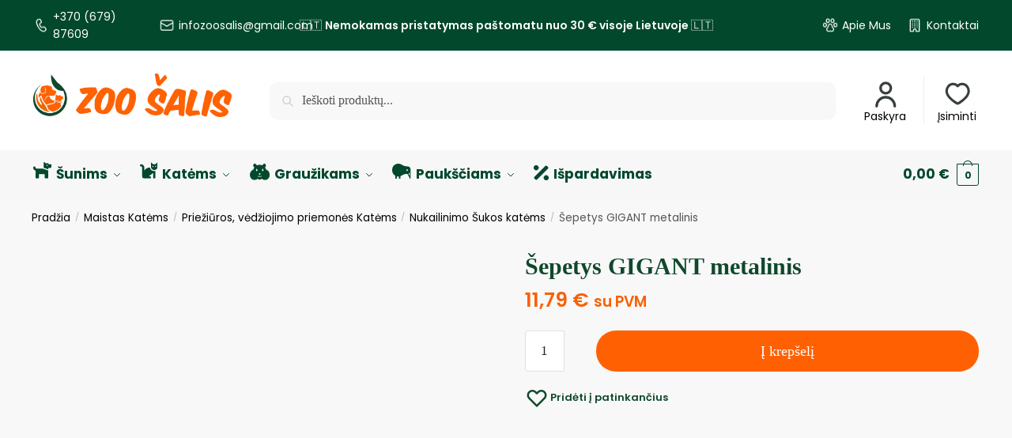

--- FILE ---
content_type: image/svg+xml
request_url: https://zoosalis.lt/wp-content/uploads/2024/02/heart-alt-svgrepo-com.svg
body_size: 102
content:
<svg xmlns="http://www.w3.org/2000/svg" width="800px" height="800px" viewBox="0 0 24 24" fill="none"><g id="SVGRepo_bgCarrier" stroke-width="0"></g><g id="SVGRepo_tracerCarrier" stroke-linecap="round" stroke-linejoin="round"></g><g id="SVGRepo_iconCarrier"><path d="M15.7 4C18.87 4 21 6.98 21 9.76C21 15.39 12.16 20 12 20C11.84 20 3 15.39 3 9.76C3 6.98 5.13 4 8.3 4C10.12 4 11.31 4.91 12 5.71C12.69 4.91 13.88 4 15.7 4Z" stroke="#37403B" stroke-width="2" stroke-linecap="round" stroke-linejoin="round"></path></g></svg>

--- FILE ---
content_type: image/svg+xml
request_url: https://zoosalis.lt/wp-content/uploads/2024/02/Icon-awesome-percentage.svg
body_size: 103
content:
<svg xmlns="http://www.w3.org/2000/svg" width="18.99" height="18.99" viewBox="0 0 18.99 18.99"><path id="Icon_awesome-percentage" data-name="Icon awesome-percentage" d="M5.4,9.9a3.165,3.165,0,1,0-4.476,0A3.165,3.165,0,0,0,5.4,9.9Zm12.66,8.184a3.165,3.165,0,1,0,0,4.476A3.165,3.165,0,0,0,18.063,18.087Zm-.1-11.445L16.848,5.523a1.582,1.582,0,0,0-2.238,0L1.023,19.11a1.582,1.582,0,0,0,0,2.238l1.119,1.119a1.582,1.582,0,0,0,2.238,0L17.967,8.88A1.582,1.582,0,0,0,17.967,6.642Z" transform="translate(0 -4.5)" fill="#01482c"></path></svg>

--- FILE ---
content_type: image/svg+xml
request_url: https://zoosalis.lt/wp-content/uploads/2024/02/Icon-awesome-kiwi-bird.svg
body_size: 274
content:
<svg xmlns="http://www.w3.org/2000/svg" width="24.416" height="18.99" viewBox="0 0 24.416 18.99"><path id="Icon_awesome-kiwi-bird" data-name="Icon awesome-kiwi-bird" d="M24.407,10.133A4.928,4.928,0,0,0,19.4,5.641H19a11.031,11.031,0,0,1-6.262-1.96A8.15,8.15,0,0,0,6.244,2.465,8.041,8.041,0,0,0,0,10.389a8.131,8.131,0,0,0,4.069,7.037v3.136a.678.678,0,0,0,.678.678h.678a.678.678,0,0,0,.678-.678v-2.3a8.132,8.132,0,0,0,2.035.265c.231,0,.453-.031.678-.05v2.085a.678.678,0,0,0,.678.678h.678a.678.678,0,0,0,.678-.678V18.043a8.066,8.066,0,0,0,1.71-.827,11.859,11.859,0,0,1,6.448-2.08,4.428,4.428,0,0,0,.977-.033l3.154,5.783a.679.679,0,0,0,.6.354.667.667,0,0,0,.167-.021.678.678,0,0,0,.511-.657S24.42,10.378,24.407,10.133Zm-4.741,1.272a1.017,1.017,0,1,1,1.017-1.017A1.018,1.018,0,0,1,19.667,11.406Zm3.391,6.5-1.69-3.1a4.738,4.738,0,0,0,1.69-1.1v4.2Z" transform="translate(0 -2.25)" fill="#01482c"></path></svg>

--- FILE ---
content_type: image/svg+xml
request_url: https://zoosalis.lt/wp-content/uploads/2024/02/Path-16.svg
body_size: 746
content:
<svg xmlns="http://www.w3.org/2000/svg" width="25.011" height="21.262" viewBox="0 0 25.011 21.262"><path id="Path_16" data-name="Path 16" d="M22.477,20.069a5.336,5.336,0,0,1-2.132,1.082,5.59,5.59,0,0,1-2.555-.085,5.31,5.31,0,0,1-2.26-1.329c-.058-.053-.115-.109-.175-.159a.313.313,0,0,0-.083-.031,4.315,4.315,0,0,1-5.557,0c-.248.212-.485.44-.747.633a5.175,5.175,0,0,1-7.13-.763A7.684,7.684,0,0,1,1.974,9.288a5.494,5.494,0,0,1,2.2-1.431.437.437,0,0,0,.343-.406,4.955,4.955,0,0,1,.839-2.03c.108-.164.222-.325.309-.452a9.9,9.9,0,0,1-.907-1.156,2.847,2.847,0,0,1-.168-2.731A1.793,1.793,0,0,1,6.984.157,2.956,2.956,0,0,1,8.615,1.946c.043.11.082.221.124.331,0,.01.019.016.05.04a7.336,7.336,0,0,1,3.584-.931,7.922,7.922,0,0,1,3.5.959A11.6,11.6,0,0,1,16.647.982a2.18,2.18,0,0,1,2.131-.95,2,2,0,0,1,1.58,1.93,3.239,3.239,0,0,1-1.042,2.671l-.206.2a7.569,7.569,0,0,1,.657.946c.267.538.475,1.107.7,1.667.061.153.059.3.273.381a6.345,6.345,0,0,1,4.13,5.092,7.95,7.95,0,0,1,.142,1.729,6.409,6.409,0,0,1-1.459,4.447,11.462,11.462,0,0,1-1.073.977M9.68,8.316a7.975,7.975,0,0,0-.438-1.274c-.26-.48-.724-.467-1.047-.031a2.469,2.469,0,0,0,0,2.543c.317.418.771.439,1.028-.013A7.864,7.864,0,0,0,9.68,8.316M17.265,8.3A7.517,7.517,0,0,0,16.9,7.14c-.308-.615-.88-.612-1.193.005a2.382,2.382,0,0,0,.043,2.344.585.585,0,0,0,1.093.018,7.407,7.407,0,0,0,.421-1.2m-2.319,7.374c-.315-.091-.483-.04-.554.3a.812.812,0,0,1-.761.641A.861.861,0,0,1,12.85,16c-.039-.11-.066-.224-.1-.326-.344-.114-.515-.025-.595.338a.792.792,0,0,1-.744.607.857.857,0,0,1-.787-.615c-.038-.11-.064-.224-.1-.342h-.477a1.511,1.511,0,0,0,.7,1.387c.7.447,1.267.147,1.77-.386a1.291,1.291,0,0,0,1.6.474,1.493,1.493,0,0,0,.825-1.461m-2.409-3.211v0c-.289,0-.578-.006-.867,0-.369.009-.483.18-.32.5.2.386.4.769.624,1.14a.583.583,0,0,0,1.07.009c.232-.381.44-.777.64-1.176.142-.281.03-.463-.28-.476-.289-.011-.578,0-.867,0" transform="translate(0 0)" fill="#01482c"></path></svg>